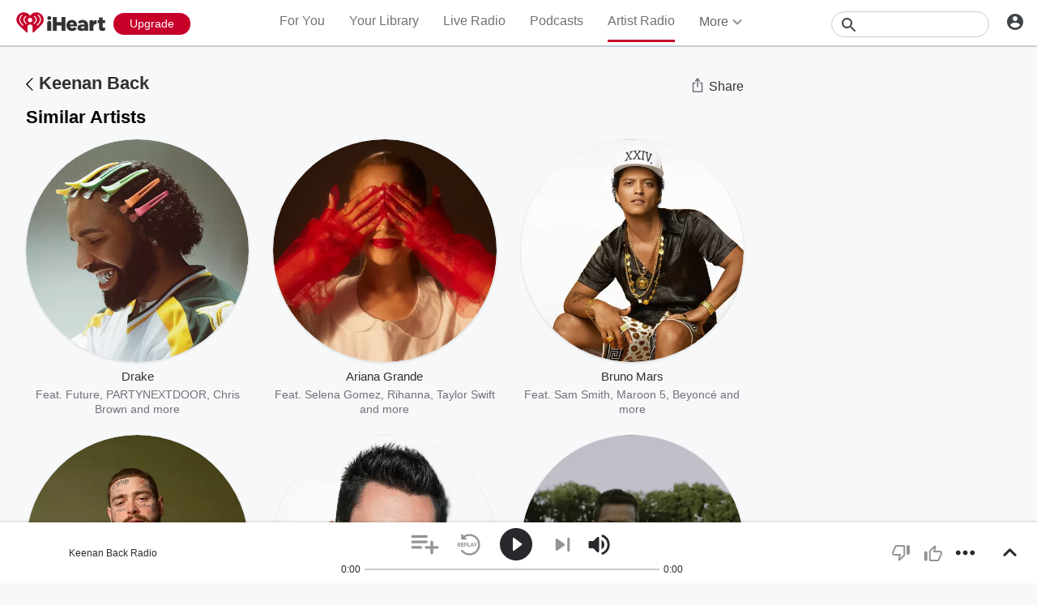

--- FILE ---
content_type: text/javascript
request_url: https://www.iheart.com/v12.0.0/2147adc/bundles/2439.www.js
body_size: 8
content:
"use strict";(this.__LOADABLE_LOADED_CHUNKS__=this.__LOADABLE_LOADED_CHUNKS__||[]).push([[2439],{78998:(e,t,s)=>{s.r(t),s.d(t,{default:()=>l});var n=s(10724),r=s(26990),i=s(29840);function a(){const e=(0,r.Z)();return(0,i.tZ)(n.Z,{description:e("Get the latest music news - rock, pop, hip-hop, rock, alternative, and country music news from iHeart. Get the latest music and trending news, from your favorite artists and bands."),noAltLink:!0,ogType:"website",socialTitle:e("Breaking Music News, Celeb and Entertainment News and Gossip"),title:e("Breaking Music News, Celeb and Entertainment News and Gossip"),twitterCard:"Summary"})}var o=s(62402),c=s(84631),d=s(38793);function l({articles:e,hasMoreArticles:t,loadNewsArticles:s,pageResumeParams:n}){const l=(0,r.Z)();return(0,i.BX)(i.HY,{children:[(0,i.tZ)(a,{}),(0,i.tZ)(c.ZP,{dataTest:c.n3.NewsDirectory,title:l("Music & Entertainment News - Follow your favorite artists and bands and keep up on today's pop culture news."),children:(0,i.tZ)(o.Z,{articles:e,hasMoreArticles:t,loadMore:()=>s(d.Ic,void 0,n)})})]})}}}]);
//# sourceMappingURL=NewsDirectory.www.js.map

--- FILE ---
content_type: text/javascript
request_url: https://www.iheart.com/v12.0.0/2147adc/bundles/9390.www.js
body_size: 20046
content:
"use strict";(this.__LOADABLE_LOADED_CHUNKS__=this.__LOADABLE_LOADED_CHUNKS__||[]).push([[9390],{50378:(e,t,r)=>{r.d(t,{Z:()=>f});var i=r(56643),n=r(67357),o=r(58801);const a=(0,n.Z)(o.Z,{target:"e1nvcegb0"})({name:"59ntg8",styles:"line-height:1em;margin-top:-.5em;position:absolute;right:1.5rem;top:50%"});var s=r(76056);const l=(0,n.Z)("div",{target:"eirbp3z0"})(({theme:e})=>({backgroundColor:e.colors.white.primary,border:`1px solid ${e.colors.gray[300]}`,fontSize:e.fonts.size.small,height:"3.7rem",lineHeight:"normal",outline:"none",padding:"0 1rem",borderRadius:"0.5rem",display:"block",position:"relative",verticalAlign:"top","p.default":{color:e.colors.gray[400]},"&:hover":{border:`1px solid darken(${e.colors.gray[300]}, 10)`},select:{appearance:"none",cursor:"pointer",height:"100%",left:"0",opacity:"0",position:"absolute",top:"0",width:"100%",zIndex:1},"&.short":{height:"3.2rem",lineHeight:"calc(3.2rem - 4px)"}}),"");function c(){return c=Object.assign?Object.assign.bind():function(e){for(var t=1;t<arguments.length;t++){var r=arguments[t];for(var i in r)({}).hasOwnProperty.call(r,i)&&(e[i]=r[i])}return e},c.apply(null,arguments)}const d=(0,n.Z)("p",{target:"e1nx0eb50"})(({theme:e})=>c({},e.mixins.ellipsis,{height:"3.7rem",left:"0",lineHeight:"calc(3.2rem - 4px)",maxWidth:"100%",padding:"0 1.5rem",paddingRight:"3rem",position:"absolute",top:"0"}),"");var h=r(34851),p=r(96832),m=r(29840);function u(e){try{return(0,h.Z)(e)}catch(t){return e}}class g extends p.Component{constructor(...e){super(...e),this.state={changed:!1,selectedOption:this.props.selectedOption},this.onChange=e=>{const t=e.target,r=this.getOptions()[t.selectedIndex];this.setState({changed:!0,selectedOption:r}),this.props.onChange&&this.props.onChange(r.value,r.title)},this.hasChanged=()=>this.state.changed,this.blur=()=>{this.innerSelectRef.blur()},this.getOptions=()=>this.props.options.map(e=>{if(!function(e){return(0,i.Z)(e)&&Object.keys(e).includes("value")&&Object.keys(e).includes("title")}(e))return{title:e,value:e};if(void 0===e.value)throw new Error(`Value for option ${e.title} cannot be undefined!`);return e})}UNSAFE_componentWillReceiveProps(e){e.selectedOption&&this.setState({selectedOption:null})}render(){const e=[""].concat(this.props.classes,this.props.className),t=this.state.selectedOption||this.props.selectedOption,r=this.getOptions(),i=["input-select"].concat(this.props.selectClasses);let n,o=0;const c=r.map((e,r)=>(t.title===e.title&&(o=r),(0,m.tZ)("option",{value:u(e.value),children:e.title},r)));return this.props.title&&(n=(0,m.tZ)("label",{htmlFor:this.props.name,style:{display:"block",marginBottom:"1rem"},children:this.props.title})),(0,m.BX)("div",{className:e.join(" "),css:this.props.selectStyles,"data-test":this.props.dataTest,children:[n,(0,m.BX)(l,{className:i.join(" "),children:[(0,m.tZ)(d,{className:this.state.changed?"":" default",children:r[o].title}),(0,m.tZ)("select",{className:this.props.inputClasses,"data-test":`${this.props.dataTest}-select`,name:this.props.name,onChange:this.onChange,ref:e=>{this.innerSelectRef=e},tabIndex:this.props.tabIndex,value:t?u(r[o].value):null,children:c}),(0,m.tZ)(a,{onClick:this.onChange})]}),(0,m.tZ)(s.Z,{children:this.props.errorMessage})]})}}g.defaultProps={classes:[],className:"",dataTest:void 0,inputClasses:"",name:"",options:[],selectStyles:{},tabIndex:void 0};const f=g},76056:(e,t,r)=>{r.d(t,{Z:()=>i});const i=(0,r(67357).Z)("div",{target:"ezxqs5i0"})(({theme:e,visible:t=!1})=>({alignItems:"center",justifyContent:"flex-start",display:t?"flex":"none",flexDirection:"row",color:"#A82700",fontSize:e.fonts.size[12],lineHeight:e.fonts.lineHeight[16],margin:"0.4rem 0 0.4rem","& svg":{marginRight:"0.4rem"}}),"")},68701:(e,t,r)=>{r.d(t,{Z:()=>i});const i=(0,r(67357).Z)("div",{target:"e1yb1beu0"})(({theme:e})=>({"&:hover":{"+ .image::after":{background:e.colors.transparent.dark},"+ span .image::after":{background:e.colors.transparent.dark}},".play":{borderColor:e.colors.white.primary,bottom:"30%",height:"40%",left:"30%",position:"absolute",width:"40%",zIndex:1,svg:{fill:e.colors.white.primary}}}),"")},10724:(e,t,r)=>{r.d(t,{Z:()=>w});const i="iHeart",n="@iHeartRadio",o=290638154,a="com.clearchannel.iheartradio.controller";var s=r(29192),l=r(39015),c=r(58028);const d=(e,t,r=!0)=>{const i=t||s.mT,n=(0,c.parse)(i,r);return n.host?n.protocol?i:`https:${i}`:(0,l.zt)(e,i)},h=({deeplink:e,image:t,noAltLink:r,pagePath:n,siteUrl:o})=>{const a=d(o,t),s=(0,l.zt)(o,"/v12.0.0/2147adc/bundles/opensearch.xml"),c=(0,l.zt)(o,n);return[...r||!e?[]:[{href:`android-app://com.clearchannel.iheartradio.controller/ihr/${e}`,rel:"alternate"},{href:`ios-app://290638154/ihr/${e}`,rel:"alternate"}],{href:s,rel:"search",title:i,type:"application/opensearchdescription+xml"},{href:"https://plus.google.com/+iHeartRadio",rel:"author"},{href:"https://plus.google.com/+iHeartRadio",rel:"publisher"},{href:c,rel:"canonical"},{href:a,rel:"image_src"}]};var p=r(56110);const m=e=>{var t;const{image:r=s.mT,urlEncodeImage:c=!0,description:h,metaDescription:m,legacyDeeplink:u,siteUrl:g,fbAppId:f,fbPages:Z,pagePath:C,socialTitle:y,twitterCard:v="summary",twitterImage:w,facebookImage:b,title:k,ogType:x,translate:O,omitTitleEnding:S}=e,P=d(g,r,c),M=(0,l.zt)(g,C),R=u?`ihr://${u}`:"",L=(0,p.c)(O),T=S?"":`| ${(0,l.YY)(O,"iHeart")}`,B=null===h?null:null!=(t=null==h?void 0:h.replace(/"/g,"'"))?t:"";return[{content:null===B?null:m||B||L,name:"description"},{content:f,property:"fb:app_id"},{content:Z,property:"fb:pages"},...x?[{content:x,property:"og:type"}]:[],{content:P,name:"thumbnail"},{content:w||P,name:"twitter:image"},{content:b||P,property:"og:image"},...B?[{content:B,itemprop:"description"},{content:B,property:"og:description"},{content:B,name:"twitter:description"}]:[],{content:M,property:"og:url"},{content:M,name:"twitter:url"},{content:i,property:"og:site_name"},{content:i,name:"twitter:app:name:iphone"},{content:i,name:"twitter:app:name:ipad"},{content:i,name:"twitter:app:name:googleplay"},{content:i,name:"al:android:app_name"},{content:i,name:"al:ios:app_name"},{content:n,name:"twitter:creator"},{content:n,name:"twitter:site"},{content:v,name:"twitter:card"},{content:"iheart.com",name:"twitter:domain"},{content:o,name:"twitter:app:id:iphone"},{content:o,name:"twitter:app:id:ipad"},{content:o,name:"al:ios:app_store_id"},{content:a,name:"twitter:app:id:googleplay"},{content:a,name:"al:android:package"},{content:`${k} ${T}`,itemprop:"name"},{content:`${y||k} ${T}`,property:"og:title"},{content:`${y||k} ${T}`,name:"twitter:title"},...R?[{content:R,name:"twitter:app:url:iphone"},{content:R,name:"twitter:app:url:ipad"},{content:R,name:"twitter:app:url:googleplay"},{content:R,property:"al:android:url"},{content:R,property:"al:ios:url"}]:[]]};var u=r(26990),g=r(27982),f=r(35922),Z=r(7228),C=r(12771),y=r(17692),v=r(29840);const w=({deeplink:e="",description:t,image:r,urlEncodeImage:i=!0,legacyDeeplink:n,noAltLink:o,ogType:a,omitTitleEnding:s,metaDescription:l,socialTitle:c,title:d,twitterCard:p="summary",twitterImage:w,facebookImage:b})=>{const k=(0,y.useSelector)(f.iJ),x=(0,y.useSelector)(f.hK),O=(0,y.useSelector)(g.Jz),S=(0,y.useSelector)(Z.$2),P=(0,u.Z)();return(0,v.tZ)(C.q,{encodeSpecialCharacters:i,link:h({deeplink:e,image:r,noAltLink:o,pagePath:O,siteUrl:S}),meta:m({description:t,fbAppId:k,fbPages:x,image:r,urlEncodeImage:i,legacyDeeplink:n,metaDescription:l,ogType:a,omitTitleEnding:s,pagePath:O,siteUrl:S,socialTitle:c,title:d,translate:P,twitterCard:p,twitterImage:w,facebookImage:b}),title:d})}},27155:(e,t,r)=>{r.d(t,{Z:()=>x});var i=r(35887),n=r(22674),o=r(36357),a=r(29840);function s(){return s=Object.assign?Object.assign.bind():function(e){for(var t=1;t<arguments.length;t++){var r=arguments[t];for(var i in r)({}).hasOwnProperty.call(r,i)&&(e[i]=r[i])}return e},s.apply(null,arguments)}var l=r(18337);function c(){return c=Object.assign?Object.assign.bind():function(e){for(var t=1;t<arguments.length;t++){var r=arguments[t];for(var i in r)({}).hasOwnProperty.call(r,i)&&(e[i]=r[i])}return e},c.apply(null,arguments)}var d=r(67286),h=r(17692),p=r(32034),m=r(82920),u=r(48637),g=r(28087),f=r(31620),Z=r(51624),C=r(90366),y=r(69482),v=r(6169);const w=(e,{stationType:t,seedId:r,stationId:i,playlistUserId:n,playlistId:o})=>(0,m.iG)(t)?(0,m.jX)(n,o)||r:i,b=(e,{playlistUserId:t,playlistId:r,stationType:i})=>(0,m.iG)(i)?(0,f.n1)(e,{playlistId:r,playlistUserId:t}):i,k=(0,p.zB)({allAccessPreview:u.im,canPlayAlbum:d.eU,canPlayMyMusic:d.nA,canPlayPlaylist:d.jw,canPlayPlaylistRadio:d.NO,canStartArtistRadio:d.MC,canStartSongRadio:d.Km,curated:f.o7,currentAlbumId:g.iU,currentAlbumTitle:g.dT,entitlements:d.HF,isMuted:Z.rs,isTrialEligible:d.jc,profileId:C.v4,stationId:w,stationType:b,station:(e,t)=>{var r;const i=b(e,t),n=w(0,t);return null!=(r=(0,y.gs)(e,{id:n,type:i}))?r:{}},subscriptionType:d.fE}),x=(0,i.Z)(e=>t=>{const r=s({adsPlayer:(0,o.Z)()},t);return(0,a.tZ)(e,s({},r))},e=>t=>{const r=c({adsPlayerState:(0,l.Z)()},t);return(0,a.tZ)(e,c({},r))},(0,h.connect)(k,{toggleMute:v.$t}))(n.Z)},64880:(e,t,r)=>{r.d(t,{Z:()=>i});const i=(0,r(67357).Z)("div",{target:"e12wd8eb0"})(({liveTile:e=!1,theme:t})=>({backgroundColor:e?t.colors.white.primary:"none",".image img":{border:e?`0.1rem solid ${t.colors.gray.light}`:"none",padding:e?"1.5rem":0},".image .background":{backgroundPosition:"center",backgroundSize:"cover"}}),"")},22051:(e,t,r)=>{r.d(t,{Z:()=>l});var i=r(45546),n=r(67357),o=r(29878);const a=(0,n.Z)("div",{target:"euh3ln40"})(({background:e,bottomDivider:t=!1,theme:r})=>({background:e||r.colors.gray[100],borderBottom:t?`1px solid ${r.colors.gray[200]}`:"none",overflow:"hidden",padding:"4rem 6rem",position:"relative",[(0,o.Z)(r.mediaQueries.max.width[980])]:{padding:"4rem 1rem"}}),"");var s=r(29840);const l=function({background:e="",bottomDivider:t=!1,children:r,className:n="",dataTest:o}){return(0,s.tZ)(a,{background:e,bottomDivider:t,className:n,"data-test":`welcome-section-${o}-wrapper`,children:(0,s.tZ)(i.Z,{"data-test":`welcome-section-${o}-section-wrapper`,children:r})})}},45546:(e,t,r)=>{r.d(t,{Z:()=>a});var i=r(67357),n=r(29878),o=r(40781);const a=(0,i.Z)(o.Z,{target:"e1cvhvf0"})(({theme:e})=>({backgroundColor:"transparent",maxWidth:"112.2rem",padding:0,[(0,n.Z)([e.mediaQueries.min.width[1024],e.mediaQueries.max.width[1280]])]:{padding:"0 1.5rem"}}),"")},56110:(e,t,r)=>{function i(e,t=!0,r=!0){return e(t&&r?"All your favorite music, podcasts, and radio stations available for free. Listen to thousands of live radio stations or create your own artist stations and playlists. Get the latest music and trending news, from your favorite artists and bands.":t?"Stream thousands of the best live radio stations and custom artist stations for FREE - all in one app.":r?"Stream thousands of the best live radio stations for FREE, plus unlimited music on demand - all in one app.":"Stream thousands of the best live radio stations for FREE - all in one app.")}r.d(t,{c:()=>i})},28037:(e,t,r)=>{r.d(t,{Z:()=>l});var i=r(67357),n=r(51588),o=r(33595),a=r(78058),s=r(45726);const l=(0,i.Z)(s.Z,{target:"e688iol0"})(({center:e=!1,customStyles:t={},floatRight:r=!1,marginLeft:i="0",marginRight:s="0",marginTop:l="0",isBlock:c=!1,styleType:d="dark",theme:h})=>{const p={dark:{backgroundColorDisabled:h.colors.gray[200],borderColor:h.colors.gray[500],hoverColor:h.colors.black.dark,hoverOpacity:.15,textColor:h.colors.gray[500],textColorDisabled:h.colors.gray[500]},light:{backgroundColorDisabled:h.colors.gray[300],borderColor:h.colors.white.primary,hoverColor:h.colors.white.primary,hoverOpacity:.3,textColor:h.colors.white.primary,textColorDisabled:h.colors.gray[500]}},m=(0,n.Z)({},p[d],t),u=(0,a.Z)(m.hoverColor,m.hoverOpacity);return{backgroundColor:h.colors.transparent.primary,border:`1px solid ${m.borderColor}`,float:r?"right":"none",margin:e?"auto":0,marginLeft:i,marginRight:s,marginTop:l,color:m.textColor,width:c?"100%":"auto","i, svg":{marginRight:"0.5rem"},"&:not(:disabled):hover":{[o.Z.toString()]:{backgroundImage:`radial-gradient(circle, ${h.colors.transparent.primary} 1%, ${u} 1%)`,backgroundColor:u,backgroundPosition:"center",backgroundSize:"15000%"}},"&:not(:disabled):active":{[o.Z.toString()]:{backgroundColor:"transparent",backgroundSize:"100%",transition:"background 0s"}},"&:disabled":{backgroundColor:m.backgroundColorDisabled,border:"none",color:m.textColorDisabled}}},"")},94187:(e,t,r)=>{r.d(t,{Z:()=>i});const i=(0,r(67357).Z)("br",{target:"ektrrag0"})(({dimension:e,theme:t})=>({margin:e&&`${e(t.dimensions)} auto`}),"")},97040:(e,t,r)=>{r.d(t,{Z:()=>i});const i=(0,r(67357).Z)("div",{target:"elnhvn30"})(({textAlign:e="left",styleType:t="dark",theme:r})=>({color:{dark:{color:r.colors.gray[600]},light:{color:r.colors.white.primary}}[t].color,fontSize:r.fonts.size[16],fontWeight:r.fonts.weight.regular,letterSpacing:0,lineHeight:r.fonts.lineHeight[26],textAlign:e}),"")},25178:(e,t,r)=>{r.d(t,{Z:()=>i});const i=(0,r(67357).Z)("div",{target:"egx951j0"})(({textAlign:e="left",styleType:t="dark",theme:r})=>({color:{dark:{color:r.colors.gray[600]},light:{color:r.colors.white.primary}}[t].color,fontSize:r.fonts.size[12],fontWeight:r.fonts.weight.regular,letterSpacing:0,lineHeight:r.fonts.lineHeight[16],textAlign:e}),"")},59760:(e,t,r)=>{r.d(t,{Z:()=>l});var i=r(67357),n=r(96596),o=r(96832);const a=["as"],s=e=>{let{as:t="h1"}=e,r=function(e,t){if(null==e)return{};var r={};for(var i in e)if({}.hasOwnProperty.call(e,i)){if(-1!==t.indexOf(i))continue;r[i]=e[i]}return r}(e,a);return o.createElement(t,(0,n.Z)(r,["color"]))},l=(0,i.Z)(s,{target:"et1iy6n0"})(({color:e,theme:t})=>({color:"function"==typeof e?e(t.colors):t.colors.gray[600],fontSize:t.fonts.size[40],fontWeight:t.fonts.weight.bold,letterSpacing:"-0.1rem",lineHeight:t.fonts.lineHeight[46],marginBottom:"1rem",transition:"all 300ms ease-in-out"}),"")},32121:(e,t,r)=>{r.d(t,{Z:()=>i});const i=(0,r(67357).Z)("h2",{target:"e8n0u9o0"})(({textAlign:e="left",theme:t})=>({color:t.colors.gray[600],fontSize:t.fonts.size[32],fontWeight:t.fonts.weight.bold,letterSpacing:"-0.05rem",lineHeight:t.fonts.lineHeight[38],margin:"0.8rem 0",textAlign:e,transition:"all 300ms ease-in-out"}),"")},91163:(e,t,r)=>{r.d(t,{Z:()=>o});var i=r(67357),n=r(79987);const o=(0,i.Z)(n.Z,{target:"egxovk10"})(({floatRight:e=!1,underline:t=!0,theme:r})=>({color:r.colors.gray[600],cursor:"pointer",float:e?"right":"none",fontSize:r.fonts.size[14],fontWeight:r.fonts.weight.regular,lineHeight:r.fonts.lineHeight[16],textDecoration:t?"underline":"none",transition:"all 300ms ease-in-out","&:hover":{textDecoration:"underline"}}),"")},84895:(e,t,r)=>{r.d(t,{Z:()=>o});var i=r(67357),n=r(79987);const o=(0,i.Z)(n.Z,{target:"elvgrfh0"})(({floatRight:e=!1,isBlock:t=!1,underline:r=!0,theme:i})=>({color:i.colors.gray[600],cursor:"pointer",float:e?"right":"none",fontSize:i.fonts.size[14],fontWeight:i.fonts.weight.regular,lineHeight:i.fonts.lineHeight[16],textDecoration:r?"underline":"none",transition:"all 300ms ease-in-out","&:hover":{textDecoration:r?"underline":"none"},width:t?"100%":"auto"}),"")},42227:(e,t,r)=>{r.d(t,{U:()=>n});var i=r(17);const n=(0,r(32034).P1)(e=>(0,i.Z)(e,"events",{}),e=>(0,i.Z)(e,"receivedEvents",[]))},58801:(e,t,r)=>{r.d(t,{Z:()=>a});var i=r(29840);const n=["data-test"];function o(){return o=Object.assign?Object.assign.bind():function(e){for(var t=1;t<arguments.length;t++){var r=arguments[t];for(var i in r)({}).hasOwnProperty.call(r,i)&&(e[i]=r[i])}return e},o.apply(null,arguments)}const a=function(e){let{"data-test":t}=e,r=function(e,t){if(null==e)return{};var r={};for(var i in e)if({}.hasOwnProperty.call(e,i)){if(-1!==t.indexOf(i))continue;r[i]=e[i]}return r}(e,n);return(0,i.tZ)("svg",o({"data-test":t,height:"15",viewBox:"0 0 320 512",width:"15",xmlns:"http://www.w3.org/2000/svg"},r,{children:(0,i.tZ)("path",{d:"M143 352.3L7 216.3c-9.4-9.4-9.4-24.6 0-33.9l22.6-22.6c9.4-9.4 24.6-9.4 33.9 0l96.4 96.4 96.4-96.4c9.4-9.4 24.6-9.4 33.9 0l22.6 22.6c9.4 9.4 9.4 24.6 0 33.9l-136 136c-9.2 9.4-24.4 9.4-33.8 0z"})}))}},66319:(e,t,r)=>{r.d(t,{Z:()=>s});var i=r(45524),n=r(29840);const o=["color"];function a(){return a=Object.assign?Object.assign.bind():function(e){for(var t=1;t<arguments.length;t++){var r=arguments[t];for(var i in r)({}).hasOwnProperty.call(r,i)&&(e[i]=r[i])}return e},a.apply(null,arguments)}const s=function(e){let{color:t=i.ZP.colors.gray[500]}=e,r=function(e,t){if(null==e)return{};var r={};for(var i in e)if({}.hasOwnProperty.call(e,i)){if(-1!==t.indexOf(i))continue;r[i]=e[i]}return r}(e,o);return(0,n.tZ)("svg",a({fill:"none",height:"24",viewBox:"0 0 24 24",width:"24"},r,{children:(0,n.tZ)("path",{d:"M9.31008 6.71002C8.92008 7.10002 8.92008 7.73002 9.31008 8.12002L13.1901 12L9.31008 15.88C8.92008 16.27 8.92008 16.9 9.31008 17.29C9.70008 17.68 10.3301 17.68 10.7201 17.29L15.3101 12.7C15.7001 12.31 15.7001 11.68 15.3101 11.29L10.7201 6.70002C10.3401 6.32002 9.70008 6.32002 9.31008 6.71002Z",fill:t})}))}},67513:(e,t,r)=>{r.d(t,{Z:()=>c});var i=r(33400),n=r(17692),o=r(32034),a=r(48637),s=r(42227);const l=(0,i.ZP)({resolved:{},chunkName:()=>"EventsSection",isReady(e){const t=this.resolve(e);return!0===this.resolved[t]&&!!r.m[t]},importAsync:()=>r.e(7931).then(r.bind(r,65453)),requireAsync(e){const t=this.resolve(e);return this.resolved[t]=!1,this.importAsync(e).then(e=>(this.resolved[t]=!0,e))},requireSync(e){const t=this.resolve(e);return r(t)},resolve:()=>65453}),c=(0,n.connect)((0,o.zB)({events:s.U,homepageEventsSection:a.Db}))(l)},23421:(e,t,r)=>{r.d(t,{Z:()=>c});var i=r(33400),n=r(21971),o=r(17692),a=r(32034),s=r(7946);const l=(0,i.ZP)({resolved:{},chunkName:()=>"NewInAppSection",isReady(e){const t=this.resolve(e);return!0===this.resolved[t]&&!!r.m[t]},importAsync:()=>r.e(9169).then(r.bind(r,50488)),requireAsync(e){const t=this.resolve(e);return this.resolved[t]=!1,this.importAsync(e).then(e=>(this.resolved[t]=!0,e))},requireSync(e){const t=this.resolve(e);return r(t)},resolve:()=>50488}),c=(0,o.connect)((0,a.zB)({assetUrl:n.pZ,backgroundColor:n.Cz,btnTitle:n.F$,imgUrl:n.Xo,name:n.u2,primaryBackgroundSrc:n._I,target:e=>e.hero.target,url:n.HQ}),{trackItemSelected:s.Qn})(l)},86903:(e,t,r)=>{r.r(t),r.d(t,{default:()=>$t});var i=r(94187),n=r(39037),o=r(59760),a=r(67357),s=r(91163);const l=(0,a.Z)(s.Z,{target:"e1pbhh740"})(({theme:e})=>({textDecoration:"none","&:hover":{color:e.colors.red[600],textDecoration:"underline"}}),"");var c=r(9218);const d=(0,a.Z)(c.Z,{target:"e1pke8y10"})({name:"1ehas7w",styles:"display:block;float:right;margin:0.2rem 0 0 1rem"});var h=r(79987),p=r(56095),m=r(27155),u=r(68701),g=r(14646),f=r(8447),Z=r(32158),C=r(97545),y=r(26990),v=r(22051),w=r(29840);const b=(0,f.Z)(m.Z);var k={name:"4bgdod",styles:"display:block;position:relative"};var x=r(17692),O=r(32034),S=r(76298),P=r(4380);const M=(0,x.connect)((0,O.zB)({artistsLink:P.ly,recs:S.zt}))(function({artistsLink:e="/artist/",horizontalScroll:t,recs:r=[],singleRow:a,tilesInRow:s}){var c;const m=(0,y.Z)(),f=a?s:1/0,x=null!=(c=null==r?void 0:r.slice(0,f))?c:[];return(0,w.BX)(v.Z,{bottomDivider:!0,dataTest:"artist",children:[(0,w.tZ)(o.Z,{as:"h2","data-test":"welcome-page-artist-header",children:m("Artist Radio")}),(0,w.tZ)(p.Z,{"data-test":"welcome-page-artist-text",children:m("Custom radio stations based off your favorite artists and bands.")}),(0,w.tZ)(i.Z,{}),(0,w.tZ)(C.Z,{horizontalScroll:t,tilesInRow:s,children:x.map((e,r)=>{const{name:i,url:o,seedType:a,seedId:l}=e;return(0,w.tZ)(Z.Z,{horizontalScroll:t,isRoundImage:!0,singleRow:!0,tilePosition:r,tilesInRow:s,title:i,url:o,children:(0,w.BX)(h.Z,{css:k,itemSelected:{id:l,location:"home|artist_radio|tile",name:i,type:a},to:o,children:[(0,w.tZ)(u.Z,{"data-test":"play-button-container",children:(0,w.tZ)(b,{className:"play",deferPlay:!!o,playedFrom:g.Z.DIR_CUSTOM_MAIN_FEATURED_ARTISTS,seedId:l,stationId:l,stationType:a})}),(0,w.tZ)(n.Z,{alt:i,aspectRatio:1,height:240,id:l,type:a,width:240})]})},l)})}),(0,w.BX)(l,{floatRight:!0,to:e,underline:!1,children:[m("View More Artists"),(0,w.tZ)(d,{name:"caret-right"})]})]})});var R=r(79840),L=r(45524);function T(){return T=Object.assign?Object.assign.bind():function(e){for(var t=1;t<arguments.length;t++){var r=arguments[t];for(var i in r)({}).hasOwnProperty.call(r,i)&&(e[i]=r[i])}return e},T.apply(null,arguments)}const B=function(e){return(0,w.tZ)("svg",T({},e,{fill:"none",height:"29",viewBox:"0 0 24 29",width:"24",children:(0,w.tZ)("path",{d:"M21.6843 25.3995C20.47 27.1674 19.2139 28.9244 17.2308 28.9612C15.279 28.998 14.6533 27.8103 12.4262 27.8103C10.1968 27.8103 9.49935 28.9244 7.65658 28.998C5.74205 29.0694 4.28626 27.0887 3.06197 25.3288C0.560779 21.7304 -1.34823 15.1544 1.21918 10.7165C2.49056 8.51257 4.76872 7.11812 7.23745 7.0813C9.11762 7.04685 10.8938 8.34328 12.0422 8.34328C13.1923 8.34328 15.3481 6.78677 17.6145 7.01507C18.5632 7.05409 21.2259 7.39565 22.9358 9.88672C22.8007 9.97515 19.7577 11.7377 19.7948 15.4097C19.832 19.7961 23.6556 21.2541 23.7 21.274C23.6654 21.3771 23.0888 23.3555 21.6843 25.3995ZM13.3577 2.19655C14.4073 0.972012 16.1808 0.0612002 17.6445 0C17.8315 1.70095 17.1441 3.40424 16.129 4.63161C15.1118 5.85678 13.4467 6.81116 11.8125 6.68373C11.5905 5.01959 12.4141 3.28403 13.3577 2.19655Z",fill:L.ZP.colors.white.primary})}))};var I=r(97040),V=r(24106),H=r(29878);const z=(0,a.Z)("div",{target:"e4rpt5t0"})(({theme:e})=>({display:"flex",flexDirection:"column",flexWrap:"wrap",marginBottom:"1.5rem",[(0,H.Z)([e.mediaQueries.max.width[599],e.mediaQueries.min.width[375]])]:{flexDirection:"row"}}),"");var A=r(25178);const j=(0,a.Z)(h.Z,{target:"ek4ip4y0"})(({theme:e})=>({alignItems:"center",backgroundColor:e.colors.gray[600],border:"none",borderRadius:"0.6rem",cursor:"pointer",display:"flex",justifyContent:"center",marginBottom:"1.5rem",outline:"none",padding:"1rem 1.8rem",[`${I.Z.toString()}, ${A.Z.toString()}`]:{color:e.colors.white.primary},[(0,H.Z)(e.mediaQueries.max.width[768])]:{marginRight:"1.5rem"}}),""),D=(0,a.Z)("div",{target:"ebyspbi0"})(({theme:e})=>({svg:{fill:e.colors.white.primary,maxHeight:"2.9rem",maxWidth:"2.6rem"}}),""),_=(0,a.Z)("div",{target:"ek7y4bs0"})({name:"iqeqx2",styles:"align-items:flex-start;display:flex;flex-direction:column;margin-left:1.9rem;width:100%"}),E=(0,a.Z)("div",{target:"e1by7de20"})(({theme:e})=>({alignItems:"flex-start",display:"flex",flexDirection:"column",maxWidth:"50rem",width:"68%",[(0,H.Z)(e.mediaQueries.max.width[599])]:{maxWidth:"none",width:"100%"}}),""),$=(0,a.Z)("div",{target:"e1opeuly0"})({name:"babm3j",styles:"align-items:center;display:flex;height:100%;justify-content:center;position:relative;width:100%"}),Q=(0,a.Z)("div",{target:"el5s50k0"})(({theme:e})=>({alignItems:"center",display:"flex",[V.Z.toString()]:{marginBottom:"3.6rem",marginTop:"2rem"},[(0,H.Z)(e.mediaQueries.max.width[599])]:{flexDirection:"column"}}),"");function X(){return X=Object.assign?Object.assign.bind():function(e){for(var t=1;t<arguments.length;t++){var r=arguments[t];for(var i in r)({}).hasOwnProperty.call(r,i)&&(e[i]=r[i])}return e},X.apply(null,arguments)}const W=function(e){return(0,w.tZ)("svg",X({},e,{fill:"none",height:"29",viewBox:"0 0 26 29",width:"26",children:(0,w.tZ)("path",{d:"M0 26.9127V1.97911C0 1.10903 0.504429 0.356931 1.23644 0L15.6593 14.4416L1.23064 28.8889C0.501763 28.5309 0 27.7805 0 26.9127ZM20.235 19.0231L4.46453 28.14L16.9023 15.6861L20.235 19.0231ZM25.1371 12.6979C25.6616 13.0999 26 13.7334 26 14.4459C26 15.1477 25.6719 15.7727 25.1608 16.1754L21.811 18.112L18.1452 14.4416L21.8085 10.7736L25.1371 12.6979ZM4.47377 0.752481L20.2325 9.86255L16.9023 13.197L4.47377 0.752481Z",fill:L.ZP.colors.white.primary})}))};var N=r(32121);function G(){return G=Object.assign?Object.assign.bind():function(e){for(var t=1;t<arguments.length;t++){var r=arguments[t];for(var i in r)({}).hasOwnProperty.call(r,i)&&(e[i]=r[i])}return e},G.apply(null,arguments)}const U="#4A4A4A",q=function(e){return(0,w.BX)("svg",G({},e,{fill:"none",height:"339",viewBox:"0 0 617 339",width:"617",children:[(0,w.tZ)("rect",{fill:L.ZP.colors.black.primary,fillOpacity:"0",height:"335.5",transform:"translate(1 2)",width:"614.5"}),(0,w.tZ)("rect",{fill:L.ZP.colors.black.primary,fillOpacity:"0",height:"335.5",transform:"translate(1 2)",width:"614.5"}),(0,w.tZ)("rect",{fill:L.ZP.colors.black.primary,fillOpacity:"0",height:"335",transform:"translate(59 2)",width:"541"}),(0,w.tZ)("path",{d:"M597 2H62C60.3431 2 59 3.34315 59 5V292C59 293.657 60.3431 295 62 295H597C598.657 295 600 293.657 600 292V5C600 3.34315 598.657 2 597 2Z",fill:L.ZP.colors.gray[200],stroke:U,strokeWidth:"3"}),(0,w.tZ)("path",{d:"M347.499 128.5C340.134 128.555 333.278 132.298 329.2 138.489C325.121 132.299 318.265 128.556 310.901 128.5C305.093 128.498 299.523 130.826 295.415 134.971C291.308 139.116 289 144.739 289 150.602C289 158.351 293.858 163.94 298.938 169.103L318.792 188.051C319.268 188.505 319.967 188.627 320.567 188.362C321.167 188.096 321.552 187.495 321.545 186.834V172.092C321.545 167.824 324.972 164.365 329.2 164.365C333.428 164.365 336.855 167.824 336.855 172.092V186.834C336.857 187.491 337.245 188.085 337.843 188.344C338.441 188.604 339.135 188.48 339.608 188.03L359.462 169.103C364.542 163.94 369.4 158.351 369.4 150.602C369.4 144.739 367.092 139.116 362.985 134.971C358.877 130.826 353.307 128.498 347.499 128.5ZM309.022 167.589C308.745 167.915 308.344 168.101 307.922 168.1C307.564 168.098 307.218 167.965 306.948 167.724C300.615 161.959 297.4 155.946 297.4 149.848V149.777C297.4 144.537 300.518 138.573 304.652 135.914C305.34 135.492 306.23 135.713 306.656 136.409C307.081 137.106 306.885 138.023 306.215 138.474C302.917 140.601 300.338 145.565 300.338 149.777V149.848C300.338 155.045 303.221 160.3 308.897 165.448C309.194 165.713 309.374 166.089 309.397 166.492C309.421 166.895 309.285 167.29 309.022 167.589ZM318.808 162.503C318.541 162.995 318.037 163.3 317.49 163.3C317.242 163.294 316.999 163.226 316.782 163.102C312.383 160.557 309.414 155.561 309.4 150.667V150.601C309.388 145.946 311.872 141.666 315.854 139.482C316.331 139.221 316.907 139.242 317.365 139.538C317.822 139.834 318.093 140.36 318.073 140.917C318.054 141.474 317.748 141.978 317.271 142.24C314.256 143.875 312.372 147.106 312.383 150.623C312.383 154.449 314.742 158.37 318.227 160.389C318.576 160.589 318.834 160.924 318.943 161.321C319.052 161.718 319.003 162.143 318.808 162.503ZM329.2 158.5C325.555 158.5 322.6 155.545 322.6 151.9C322.6 148.255 325.555 145.3 329.2 145.3C332.845 145.3 335.8 148.255 335.8 151.9C335.8 155.545 332.845 158.5 329.2 158.5ZM341.62 163.102C341.403 163.226 341.161 163.294 340.913 163.3C340.22 163.307 339.613 162.82 339.445 162.122C339.277 161.425 339.592 160.699 340.206 160.367C343.631 158.378 345.817 154.689 345.982 150.621C345.979 147.102 344.091 143.875 341.083 142.247C340.347 141.842 340.067 140.895 340.457 140.132C340.848 139.368 341.761 139.078 342.497 139.483C346.486 141.648 348.991 145.929 349 150.599V150.651C348.965 155.586 346.01 160.579 341.62 163.131V163.102ZM361 149.84C361 155.941 357.783 161.957 351.444 167.724C351.173 167.965 350.827 168.098 350.469 168.1C349.858 168.098 349.312 167.71 349.096 167.125C348.879 166.539 349.037 165.878 349.493 165.461C355.174 160.296 358.059 155.04 358.059 149.854V149.783C358.059 145.562 355.478 140.561 352.178 138.475C351.507 138.024 351.311 137.106 351.737 136.409C352.162 135.713 353.053 135.492 353.742 135.914C357.893 138.574 361 144.54 361 149.783V149.84Z",fill:L.ZP.colors.red[600]}),(0,w.tZ)("rect",{fill:L.ZP.colors.black.primary,fillOpacity:"0",height:"42",transform:"translate(251 295)",width:"157"}),(0,w.tZ)("path",{d:"M364 295H295C293.343 295 292 296.343 292 298V334C292 335.657 293.343 337 295 337H364C365.657 337 367 335.657 367 334V298C367 296.343 365.657 295 364 295Z",fill:L.ZP.colors.gray[200],stroke:U,strokeWidth:"3"}),(0,w.tZ)("path",{d:"M405 330H254C252.343 330 251 331.343 251 333V334C251 335.657 252.343 337 254 337H405C406.657 337 408 335.657 408 334V333C408 331.343 406.657 330 405 330Z",fill:L.ZP.colors.gray[200],stroke:U,strokeWidth:"3"}),(0,w.tZ)("rect",{fill:L.ZP.colors.black.primary,fillOpacity:"0",height:"265",transform:"translate(448.5 72)",width:"167"}),(0,w.tZ)("path",{d:"M595.5 72H468.5C457.454 72 448.5 80.9543 448.5 92V317C448.5 328.046 457.454 337 468.5 337H595.5C606.546 337 615.5 328.046 615.5 317V92C615.5 80.9543 606.546 72 595.5 72Z",fill:L.ZP.colors.gray[200],stroke:U,strokeWidth:"3"}),(0,w.tZ)("rect",{fill:L.ZP.colors.black.primary,fillOpacity:"0",height:"117",transform:"translate(474 202.5)",width:"117"}),(0,w.tZ)("path",{d:"M532.5 319.5C564.809 319.5 591 293.309 591 261C591 228.691 564.809 202.5 532.5 202.5C500.191 202.5 474 228.691 474 261C474 293.309 500.191 319.5 532.5 319.5Z",stroke:U,strokeWidth:"3"}),(0,w.tZ)("path",{d:"M533 285.5C546.255 285.5 557 274.755 557 261.5C557 248.245 546.255 237.5 533 237.5C519.745 237.5 509 248.245 509 261.5C509 274.755 519.745 285.5 533 285.5Z",stroke:U,strokeWidth:"3"}),(0,w.tZ)("path",{d:"M533 285.5C546.255 285.5 557 274.755 557 261.5C557 248.245 546.255 237.5 533 237.5C519.745 237.5 509 248.245 509 261.5C509 274.755 519.745 285.5 533 285.5Z",stroke:U,strokeWidth:"3"}),(0,w.tZ)("rect",{fill:L.ZP.colors.black.primary,fillOpacity:"0",height:"48",transform:"translate(509 115.5)",width:"48"}),(0,w.tZ)("path",{d:"M533 163.5C546.255 163.5 557 152.755 557 139.5C557 126.245 546.255 115.5 533 115.5C519.745 115.5 509 126.245 509 139.5C509 152.755 519.745 163.5 533 163.5Z",stroke:U,strokeWidth:"3"}),(0,w.tZ)("path",{d:"M533 149.5C538.523 149.5 543 145.023 543 139.5C543 133.977 538.523 129.5 533 129.5C527.477 129.5 523 133.977 523 139.5C523 145.023 527.477 149.5 533 149.5Z",stroke:U,strokeWidth:"3"}),(0,w.tZ)("rect",{fill:L.ZP.colors.black.primary,fillOpacity:"0",height:"266",transform:"translate(32.5 71)",width:"189.011"}),(0,w.tZ)("path",{d:"M205.5 71H48.5C39.6634 71 32.5 78.1634 32.5 87V321C32.5 329.837 39.6634 337 48.5 337H205.5C214.337 337 221.5 329.837 221.5 321V87C221.5 78.1634 214.337 71 205.5 71Z",fill:L.ZP.colors.gray[200],stroke:U,strokeWidth:"3"}),(0,w.tZ)("path",{d:"M138.999 184.5C134.09 184.537 129.519 187.032 126.8 191.159C124.081 187.033 119.51 184.538 114.601 184.5C110.729 184.499 107.015 186.051 104.277 188.814C101.538 191.577 100 195.326 100 199.235C100 204.401 103.239 208.127 106.625 211.569L119.861 224.201C120.179 224.503 120.645 224.584 121.045 224.408C121.444 224.231 121.701 223.83 121.697 223.389V213.561C121.697 210.716 123.982 208.41 126.8 208.41C129.618 208.41 131.903 210.716 131.903 213.561V223.389C131.905 223.828 132.163 224.223 132.562 224.396C132.961 224.569 133.423 224.487 133.739 224.186L146.975 211.569C150.361 208.127 153.6 204.401 153.6 199.235C153.6 195.326 152.062 191.577 149.323 188.814C146.585 186.051 142.871 184.499 138.999 184.5ZM113.348 210.56C113.163 210.777 112.896 210.901 112.615 210.9C112.376 210.899 112.146 210.81 111.965 210.649C107.743 206.806 105.6 202.797 105.6 198.732V198.685C105.6 195.191 107.679 191.215 110.435 189.443C110.893 189.162 111.487 189.308 111.77 189.773C112.054 190.237 111.923 190.849 111.476 191.149C109.278 192.567 107.559 195.877 107.559 198.685V198.732C107.559 202.197 109.481 205.7 113.265 209.132C113.462 209.309 113.583 209.559 113.598 209.828C113.614 210.096 113.524 210.36 113.348 210.56ZM119.872 207.168C119.694 207.497 119.358 207.7 118.994 207.7C118.828 207.696 118.666 207.651 118.521 207.568C115.588 205.871 113.609 202.54 113.6 199.278V199.234C113.592 196.13 115.248 193.277 117.903 191.821C118.221 191.647 118.605 191.661 118.91 191.859C119.215 192.056 119.395 192.406 119.382 192.778C119.369 193.149 119.165 193.486 118.847 193.66C116.837 194.75 115.581 196.904 115.588 199.249C115.588 201.799 117.161 204.413 119.485 205.759C119.718 205.893 119.889 206.116 119.962 206.381C120.035 206.645 120.002 206.929 119.872 207.168ZM126.8 204.5C124.37 204.5 122.4 202.53 122.4 200.1C122.4 197.67 124.37 195.7 126.8 195.7C129.23 195.7 131.2 197.67 131.2 200.1C131.2 202.53 129.23 204.5 126.8 204.5ZM135.08 207.568C134.935 207.651 134.774 207.696 134.609 207.7C134.147 207.705 133.742 207.38 133.63 206.915C133.518 206.45 133.728 205.966 134.138 205.745C136.421 204.419 137.878 201.96 137.988 199.248C137.986 196.901 136.728 194.75 134.722 193.665C134.231 193.395 134.045 192.763 134.305 192.254C134.565 191.746 135.174 191.552 135.664 191.822C138.324 193.265 139.994 196.119 140 199.233V199.267C139.976 202.557 138.007 205.886 135.08 207.588V207.568ZM148 198.727C148 202.794 145.855 206.804 141.63 210.649C141.449 210.81 141.218 210.899 140.979 210.9C140.572 210.899 140.208 210.64 140.064 210.25C139.92 209.859 140.025 209.418 140.329 209.141C144.116 205.698 146.04 202.193 146.04 198.736V198.689C146.04 195.875 144.319 192.54 142.119 191.15C141.671 190.85 141.541 190.238 141.824 189.773C142.108 189.308 142.702 189.162 143.161 189.443C145.929 191.216 148 195.194 148 198.689V198.727Z",fill:L.ZP.colors.red[600]}),(0,w.tZ)("path",{d:"M127 82.5C128.657 82.5 130 81.1569 130 79.5C130 77.8431 128.657 76.5 127 76.5C125.343 76.5 124 77.8431 124 79.5C124 81.1569 125.343 82.5 127 82.5Z",fill:U}),(0,w.tZ)("path",{d:"M32.5 88H221.511",stroke:U,strokeLinecap:"square",strokeWidth:"3"}),(0,w.tZ)("path",{d:"M32.5 311H221.511",stroke:U,strokeLinecap:"square",strokeWidth:"3"}),(0,w.tZ)("rect",{fill:L.ZP.colors.black.primary,fillOpacity:"0",height:"214",transform:"translate(1 123.5)",width:"112"}),(0,w.tZ)("path",{d:"M97 123.5H17C8.16344 123.5 1 130.663 1 139.5V321.5C1 330.337 8.16344 337.5 17 337.5H97C105.837 337.5 113 330.337 113 321.5V139.5C113 130.663 105.837 123.5 97 123.5Z",fill:L.ZP.colors.gray[200]}),(0,w.tZ)("path",{d:"M66.2493 215.5C62.5672 215.528 59.1389 217.399 57.1 220.494C55.0607 217.4 51.6327 215.528 47.9507 215.5C45.0467 215.499 42.2613 216.663 40.2076 218.736C38.1538 220.808 37 223.62 37 226.551C37 230.426 39.4291 233.22 41.9688 235.802L51.8958 245.276C52.1341 245.502 52.4835 245.563 52.7834 245.431C53.0834 245.298 53.2759 244.998 53.2726 244.667V237.296C53.2726 235.162 54.9862 233.432 57.1 233.432C59.2138 233.432 60.9274 235.162 60.9274 237.296V244.667C60.9284 244.996 61.1225 245.292 61.4215 245.422C61.7205 245.552 62.0673 245.49 62.3042 245.265L72.2312 235.802C74.7709 233.22 77.2 230.426 77.2 226.551C77.2 223.62 76.0462 220.808 73.9924 218.736C71.9387 216.663 69.1533 215.499 66.2493 215.5ZM47.0108 235.045C46.8724 235.208 46.6718 235.301 46.4612 235.3C46.2821 235.299 46.1092 235.232 45.9738 235.112C42.8074 232.23 41.2 229.223 41.2 226.174V226.138C41.2 223.518 42.759 220.537 44.8261 219.207C45.1701 218.996 45.6152 219.106 45.8278 219.455C46.0404 219.803 45.9425 220.262 45.6074 220.487C43.9585 221.551 42.6691 224.032 42.6691 226.138V226.174C42.6691 228.773 44.1106 231.4 46.9486 233.974C47.0969 234.106 47.187 234.295 47.1987 234.496C47.2104 234.697 47.1427 234.895 47.0108 235.045ZM51.9041 232.501C51.7706 232.748 51.5186 232.9 51.2452 232.9C51.1212 232.897 50.9997 232.863 50.891 232.801C48.6913 231.528 47.2071 229.03 47.2 226.583V226.55C47.1941 224.223 48.4362 222.083 50.427 220.991C50.6655 220.86 50.9535 220.871 51.1824 221.019C51.4112 221.167 51.5463 221.43 51.5366 221.708C51.5269 221.987 51.374 222.239 51.1354 222.37C49.628 223.188 48.686 224.803 48.6913 226.561C48.6913 228.474 49.8709 230.435 51.6136 231.444C51.7882 231.544 51.917 231.712 51.9715 231.911C52.026 232.109 52.0017 232.321 51.9041 232.501ZM57.1 230.5C55.2775 230.5 53.8 229.023 53.8 227.2C53.8 225.377 55.2775 223.9 57.1 223.9C58.9225 223.9 60.4 225.377 60.4 227.2C60.4 229.023 58.9225 230.5 57.1 230.5ZM63.31 232.801C63.2016 232.863 63.0804 232.897 62.9566 232.9C62.6101 232.903 62.3065 232.66 62.2224 232.311C62.1384 231.963 62.2958 231.599 62.6031 231.433C64.3155 230.439 65.4085 228.595 65.4908 226.561C65.4896 224.801 64.5457 223.187 63.0414 222.374C62.6735 222.171 62.5334 221.698 62.7286 221.316C62.9238 220.934 63.3803 220.789 63.7483 220.991C65.7432 222.074 66.9953 224.214 67 226.55V226.575C66.9823 229.043 65.5049 231.54 63.31 232.816V232.801ZM73 226.17C73 229.22 71.3913 232.228 68.2222 235.112C68.0867 235.232 67.9137 235.299 67.7344 235.3C67.4291 235.299 67.1561 235.105 67.0479 234.812C66.9397 234.52 67.0187 234.189 67.2466 233.98C70.087 231.398 71.5296 228.77 71.5296 226.177V226.142C71.5296 224.031 70.2392 221.53 68.5889 220.488C68.2536 220.262 68.1555 219.803 68.3683 219.455C68.5811 219.106 69.0266 218.996 69.3708 219.207C71.4466 220.537 73 223.52 73 226.142V226.17Z",fill:L.ZP.colors.red[600]}),(0,w.tZ)("path",{d:"M57 329.5C61.4183 329.5 65 325.918 65 321.5C65 317.082 61.4183 313.5 57 313.5C52.5817 313.5 49 317.082 49 321.5C49 325.918 52.5817 329.5 57 329.5Z",stroke:U,strokeWidth:"3"}),(0,w.tZ)("path",{d:"M57 137.5C58.6569 137.5 60 136.157 60 134.5C60 132.843 58.6569 131.5 57 131.5C55.3431 131.5 54 132.843 54 134.5C54 136.157 55.3431 137.5 57 137.5Z",fill:U}),(0,w.tZ)("path",{d:"M96.5 124H17.5C8.66344 124 1.5 131.163 1.5 140V321C1.5 329.837 8.66344 337 17.5 337H96.5C105.337 337 112.5 329.837 112.5 321V140C112.5 131.163 105.337 124 96.5 124Z",stroke:U,strokeWidth:"3"})]}))},F=(0,a.Z)(q,{target:"e1vj5r840"})(({theme:e})=>({height:"100%",paddingLeft:"4.5rem",width:"100%",[(0,H.Z)(e.mediaQueries.max.width[768])]:{padding:0},[(0,H.Z)([e.mediaQueries.max.width[768],e.mediaQueries.min.width[599]])]:{height:"100vh",marginTop:0,position:"absolute",transform:"translateX(17rem)",width:"100vw"},[(0,H.Z)(e.mediaQueries.max.width[599])]:{marginTop:"-4rem",transform:"translateY(9rem)"}}),""),Y=(0,x.connect)((0,O.zB)({ihrAppsLink:P.Tg}))(function({ihrAppsLink:e="https://www.iheart.com/apps/"}){const t=(0,y.Z)();return(0,w.tZ)(v.Z,{background:L.ZP.colors.gray[200],children:(0,w.BX)(Q,{children:[(0,w.BX)(E,{children:[(0,w.tZ)(N.Z,{children:t("Bring iHeart with you anywhere")}),(0,w.tZ)(V.Z,{children:t("The free iHeart app is available on over 200 platforms, including Web, iOS, Android, Alexa, automobiles and more.")}),(0,w.BX)(z,{children:[(0,w.BX)(j,{to:"https://itunes.apple.com/us/app/iheartradio/id290638154?mt=8",children:[(0,w.tZ)(D,{children:(0,w.tZ)(B,{})}),(0,w.BX)(_,{children:[(0,w.tZ)(A.Z,{children:t("Download on the")}),(0,w.tZ)(I.Z,{children:"App Store"})]})]}),(0,w.BX)(j,{to:"https://play.google.com/store/apps/details?id=com.clearchannel.iheartradio.controller&hl=en_US",children:[(0,w.tZ)(D,{children:(0,w.tZ)(W,{})}),(0,w.BX)(_,{children:[(0,w.tZ)(A.Z,{children:t("Download on")}),(0,w.tZ)(I.Z,{children:"Google Play"})]})]})]}),(0,w.BX)(l,{target:"_blank",to:e,underline:!1,children:[t("View All Apps"),(0,w.tZ)(d,{name:"caret-right"})]})]}),(0,w.tZ)($,{children:(0,w.tZ)(F,{})})]})})});var J=r(67513),K=r(77513),ee=r(10724),te=r(48637),re=r(56110),ie=r(12771),ne=r(39015);function oe(){const e=(0,x.useSelector)(te.BB),t=(0,x.useSelector)(te.pO),r=(0,y.Z)(),i=r("Listen to Your Favorite Music, Podcasts, and Radio Stations for Free! – iHeart"),n=(0,ne.YY)(r,"iHeartRadio, iHeart, Radio, Internet, Music, Talk, Listen, Live, Artist, Song, Playlist, On Demand, Discover, Personalized, Free, App, Online");return(0,w.BX)(w.HY,{children:[(0,w.tZ)(ee.Z,{description:(0,re.c)(r,e,t),metaDescription:r("iHeart. All your favorite music, podcasts, and radio stations available for free. Listen to thousands of live radio stations or create your own artist stations and playlists. Get the latest music and trending news, from your favorite artists and bands."),ogType:"website",omitTitleEnding:!0,title:i}),(0,w.tZ)(ie.q,{meta:[{content:i,property:"name"},{content:n,name:"keywords"}],titleTemplate:"%s"})]})}var ae=r(35887),se=r(48101),le=r(86975);const ce=(0,a.Z)("div",{target:"ebuv3hz0"})(({aBTestButtonString:e=!1,theme:t})=>({display:"flex",flexWrap:"wrap",justifyContent:"space-between",marginBottom:"4rem",marginTop:"0.75rem",maxWidth:e?"32.5rem":"28.5rem",width:"100%",a:{marginBottom:"0.75rem"},[le.Z.toString()]:{marginLeft:0},[(0,H.Z)(t.mediaQueries.max.width[768])]:{marginBottom:0}}),"");var de=r(83097);const he=(0,a.Z)("div",{target:"expion60"})(({theme:e})=>({display:"flex",flexDirection:"column",justifyContent:"center",maxWidth:"33rem",[(0,H.Z)([e.mediaQueries.max.width[1160],e.mediaQueries.min.width[768]])]:{[o.Z.toString()]:{fontSize:e.fonts.size[32],lineHeight:e.fonts.lineHeight[38]}},[(0,H.Z)(e.mediaQueries.max.width[768])]:{maxWidth:"none"},[(0,H.Z)([e.mediaQueries.max.width[768],e.mediaQueries.min.width[599]])]:{paddingLeft:"3rem",paddingRight:"3rem"}}),""),pe=(0,a.Z)("video",{target:"e3qgoxq0"})(({isVideoOpen:e=!1,theme:t})=>({animation:`${t.keyframes.fadeIn} 300ms ease-in-out`,animationDelay:e?"0s":"1.9s",animationFillMode:"forwards",borderRadius:"0.3rem",height:e?"auto":"100%",objectFit:e?"contain":"none",opacity:0,transition:"all 300ms ease-in-out",width:"100%"}),""),me=(0,a.Z)("div",{target:"e1vzbok10"})(({isVideoOpen:e=!1,theme:t})=>({alignItems:"center",animation:`${t.keyframes.fadeOut} 0s linear 1.9s`,backgroundColor:t.colors.white.primary,borderRadius:"50%",cursor:"pointer",display:e?"none":"flex",height:"7rem",justifyContent:"center",position:"absolute",transform:"translateY(1rem)",transition:"all 300ms ease-in-out",width:"7rem",svg:{fill:t.colors.gray[600],height:"2rem"},"&:hover":{height:"8rem",width:"8rem"}}),"");function ue(){return ue=Object.assign?Object.assign.bind():function(e){for(var t=1;t<arguments.length;t++){var r=arguments[t];for(var i in r)({}).hasOwnProperty.call(r,i)&&(e[i]=r[i])}return e},ue.apply(null,arguments)}const ge=(0,a.Z)("div",{target:"e1x347o00"})(({isVideoOpen:e=!1,theme:t})=>ue({alignItems:"center",borderRadius:"0.3rem",display:"flex",justifyContent:"center",maxWidth:e?"none":"72rem",overflow:"hidden",transform:"translateX(3rem)",transition:"height 300ms ease-in-out, padding 300ms ease-in-out, width 300ms ease-in-out",zIndex:e?t.zIndex.welcomeVideo:0},e?{}:{"&:hover":{[pe.toString()]:{transform:"scale(0.95)"},[me.toString()]:{opacity:1,transform:"translateY(0)"}}},{[(0,H.Z)(t.mediaQueries.min.width[768])]:ue({},e?{left:0,position:"absolute",top:0,transform:"translate(0, -2rem)",width:"100%"}:{}),[(0,H.Z)(t.mediaQueries.max.width[768])]:ue({marginTop:"2rem",padding:"3rem",transform:"translate(0)"},e?{padding:0}:{}),[(0,H.Z)(t.mediaQueries.max.width[599])]:{display:"none"}}),"");var fe=r(26458);const Ze=(0,a.Z)(fe.Z,{target:"e19rffot0"})({name:"bjn8wh",styles:"position:relative"});var Ce=r(84895),ye=r(66319);const ve=(0,a.Z)(ye.Z,{target:"e1xel09d0"})({name:"9h0x5v",styles:"height:100%;opacity:0;position:absolute;right:0;transform:translate(4rem, 0.2rem);transition:all 300ms ease-in-out"}),we=(0,a.Z)(Ce.Z,{target:"eyrtqt00"})(({hoverColor:e,theme:t})=>({alignItems:"center",display:"flex",flexDirection:"column",height:"100%",justifyContent:"center",width:"25%","&:hover":{[Ze.toString()]:{color:e},[ve.toString()]:{opacity:1,transform:"translate(2.5rem, 0.2rem)"}},[(0,H.Z)(t.mediaQueries.max.width[599])]:{border:`1px solid ${t.colors.gray[200]}`,height:"10.6rem",paddingBottom:"2rem",paddingTop:"2rem",width:"50%"}}),""),be=(0,a.Z)("div",{target:"e1qc6yc90"})({name:"1gok8e8",styles:"margin-bottom:0.5rem"}),ke=(0,a.Z)("div",{target:"e17osxl90"})(({theme:e})=>({backgroundColor:e.colors.white.primary,borderRadius:"0.6rem",boxShadow:"0 0.8rem 2.4rem rgba(0, 0, 0, 0.12)",display:"flex",flexWrap:"wrap",height:"12rem",justifyContent:"space-between",position:"absolute",transform:"translateY(-3rem)",width:"100%",[(0,H.Z)(e.mediaQueries.max.width[1280])]:{marginBottom:"-8rem",position:"relative"},[(0,H.Z)([e.mediaQueries.max.width[980],e.mediaQueries.min.width[768]])]:{transform:"translateY(-1.5rem)"},[(0,H.Z)(e.mediaQueries.max.width[768])]:{transform:"translateY(-6rem)"},[(0,H.Z)(e.mediaQueries.max.width[599])]:{borderRadius:0,height:"auto",marginBottom:0,marginTop:"6rem",transform:"translateY(0)"}}),"");var xe=r(52467),Oe=r(3827);const Se=["color"];function Pe(){return Pe=Object.assign?Object.assign.bind():function(e){for(var t=1;t<arguments.length;t++){var r=arguments[t];for(var i in r)({}).hasOwnProperty.call(r,i)&&(e[i]=r[i])}return e},Pe.apply(null,arguments)}const Me=function(e){let{color:t=L.ZP.colors.gray[500]}=e,r=function(e,t){if(null==e)return{};var r={};for(var i in e)if({}.hasOwnProperty.call(e,i)){if(-1!==t.indexOf(i))continue;r[i]=e[i]}return r}(e,Se);return(0,w.tZ)("svg",Pe({fill:"none",height:"24",viewBox:"0 0 24 24",width:"24"},r,{children:(0,w.tZ)("path",{clipRule:"evenodd",d:"M6 3C5.17163 3 4.5 3.67157 4.5 4.5V19.5C4.5 20.3284 5.17163 21 6 21H18C18.8284 21 19.5 20.3284 19.5 19.5V4.5C19.5 3.67157 18.8284 3 18 3H6ZM7.31055 11.1817H11.6904C11.8616 11.1817 12.0005 11.0229 12.0005 10.8267V5.80956C12.0005 5.61334 11.8616 5.45448 11.6904 5.45448H7.31055C7.1394 5.45448 7.00049 5.61334 7.00049 5.80956V10.8267C7.00049 11.0229 7.1394 11.1817 7.31055 11.1817ZM14.0759 5.45448C13.8499 5.45448 13.6667 5.63764 13.6667 5.86357C13.6667 6.08951 13.8499 6.27266 14.0759 6.27266H16.5911C16.8169 6.27266 17 6.08951 17 5.86357C17 5.63764 16.8169 5.45448 16.5911 5.45448H14.0759ZM13.6667 8.31822C13.6667 8.09229 13.8499 7.90913 14.0759 7.90913H16.5911C16.8169 7.90913 17 8.09229 17 8.31822C17 8.54416 16.8169 8.72731 16.5911 8.72731H14.0759C13.8499 8.72731 13.6667 8.54416 13.6667 8.31822ZM14.0759 10.3636C13.8499 10.3636 13.6667 10.5468 13.6667 10.7727C13.6667 10.9987 13.8499 11.1818 14.0759 11.1818H16.5911C16.8169 11.1818 17 10.9987 17 10.7727C17 10.5468 16.8169 10.3636 16.5911 10.3636H14.0759ZM7 13.2272C7 13.0013 7.18311 12.8181 7.40918 12.8181H16.5908C16.8169 12.8181 17 13.0013 17 13.2272C17 13.4532 16.8169 13.6363 16.5908 13.6363H7.40918C7.18311 13.6363 7 13.4532 7 13.2272ZM7.40918 15.2728C7.18311 15.2728 7 15.4559 7 15.6819C7 15.9078 7.18311 16.091 7.40918 16.091H16.5908C16.8169 16.091 17 15.9078 17 15.6819C17 15.4559 16.8169 15.2728 16.5908 15.2728H7.40918ZM7 18.1363C7 17.9104 7.18311 17.7272 7.40918 17.7272H16.5908C16.8169 17.7272 17 17.9104 17 18.1363C17 18.3623 16.8169 18.5454 16.5908 18.5454H7.40918C7.18311 18.5454 7 18.3623 7 18.1363Z",fill:t,fillRule:"evenodd"})}))},Re=["color","height","width"],Le=function(e){let{color:t,height:r=24,width:i=24}=e,n=function(e,t){if(null==e)return{};var r={};for(var i in e)if({}.hasOwnProperty.call(e,i)){if(-1!==t.indexOf(i))continue;r[i]=e[i]}return r}(e,Re);const{"data-test":o}=n;return(0,w.BX)("svg",{"data-test":o,fill:t,height:r,viewBox:"0 0 24 24",width:i,children:[(0,w.tZ)("path",{d:"M16.3037 4H4.33037C3.5986 4 3 4.59867 3 5.33037C3 6.06207 3.5986 6.66074 4.33037 6.66074H16.3037C17.0354 6.66074 17.634 6.06207 17.634 5.33037C17.634 4.59867 17.0354 4 16.3037 4Z"}),(0,w.tZ)("path",{d:"M16.3037 9.32147H4.33037C3.5986 9.32147 3 9.92014 3 10.6518C3 11.3835 3.5986 11.9822 4.33037 11.9822H16.3037C17.0354 11.9822 17.634 11.3835 17.634 10.6518C17.634 9.92014 17.0354 9.32147 16.3037 9.32147Z"}),(0,w.tZ)("path",{d:"M4.33037 14.6429H10.9822C11.714 14.6429 12.3126 15.2416 12.3126 15.9733C12.3126 16.705 11.714 17.3037 10.9822 17.3037H4.33037C3.5986 17.3037 3 16.705 3 15.9733C3 15.2416 3.5986 14.6429 4.33037 14.6429Z"}),(0,w.tZ)("path",{d:"M14.9733 21.4411V15.8137C14.9733 15.2948 15.532 14.9755 15.9844 15.2283L20.6806 18.0487C21.1065 18.3148 21.1065 18.94 20.6806 19.1928L15.9844 22.0132C15.532 22.2793 14.9733 21.96 14.9733 21.4411Z"})]})};var Te=r(58028);const Be=["internationalPlaylistRadioEnabled","onDemandEnabled"],Ie=(0,x.connect)((0,O.zB)({internationalPlaylistRadioEnabled:te.II,onDemandEnabled:te.pO}))(function(e){let{internationalPlaylistRadioEnabled:t,onDemandEnabled:r}=e,i=function(e,t){if(null==e)return{};var r={};for(var i in e)if({}.hasOwnProperty.call(e,i)){if(-1!==t.indexOf(i))continue;r[i]=e[i]}return r}(e,Be);const n=(0,y.Z)(),o=[{color:L.ZP.colors.red.primary,icon:xe.Z,label:n("Live Radio"),type:"live"},{color:L.ZP.colors.purple[300],icon:Oe.Z,label:n("Podcasts"),type:"podcasts"},{color:L.ZP.colors.blue[500],disabled:!(r||t),icon:Le,label:n("Playlists"),type:"playlists"},{color:L.ZP.colors.orange[300],icon:Me,label:n("News"),textColor:L.ZP.colors.orange[500],type:"news"}];return(0,w.tZ)(ke,{children:o.map(({color:e,disabled:t=!1,icon:r,label:n,textColor:o=e,type:a})=>{if(t)return null;const s=i[a];return(0,w.BX)(we,{"data-test":`link-${a}`,hoverColor:o,target:Te.parse(s||"").host?"_blank":"",to:s,underline:!1,children:[(0,w.tZ)(be,{"data-test":`link-icon-${a}`,children:(0,w.tZ)(r,{color:e})}),(0,w.BX)(Ze,{"data-test":`link-text-${a}`,children:[n,(0,w.tZ)(ve,{color:o})]})]},s)})})});var Ve=r(28037),He=r(38593),ze=r(43628),Ae=r(21905);const je=(0,a.Z)("div",{target:"e1i0o2s50"})(({isVideoOpen:e=!1,theme:t})=>({cursor:"pointer",opacity:e?1:0,position:"absolute",right:0,top:0,transform:e?"translate(-1rem, 1rem)":"translate(-1rem, 2rem)",transition:"all 300ms ease-in-out",svg:{fill:t.colors.white.primary,height:"3rem"}}),""),De=(0,a.Z)("div",{target:"e1103gn10"})(({theme:e})=>({animation:`${e.keyframes.fillUp} 500ms ease-in-out 1.1s, ${e.keyframes.fadeOut} 0s linear 1.9s, ${e.keyframes.minimizeSize} 0s linear 1.9s`,animationFillMode:"forwards",backgroundColor:e.colors.gray[300],backgroundSize:"200% 200%",borderRadius:"0.3rem",height:"100%",position:"absolute",transform:"translateY(100%)",width:"100%"}),"");var _e=r(45546);const Ee=(0,a.Z)(v.Z,{target:"e118c4u60"})(({theme:e})=>({overflow:"visible",padding:"6rem",position:"relative",zIndex:e.zIndex.welcomeSection,[(0,H.Z)(e.mediaQueries.max.width[1280])]:{paddingBottom:"2rem",paddingTop:"6rem"},[(0,H.Z)(e.mediaQueries.max.width[768])]:{paddingBottom:0,paddingTop:"4rem"},[(0,H.Z)(e.mediaQueries.max.width[599])]:{paddingLeft:0,paddingRight:0,[_e.Z.toString()]:{paddingLeft:0,paddingRight:0}}}),""),$e=(0,a.Z)("div",{target:"eyd8d8x0"})(({theme:e})=>({display:"flex",justifyContent:"space-between",[(0,H.Z)(e.mediaQueries.max.width[768])]:{flexDirection:"column"},[(0,H.Z)(e.mediaQueries.max.width[599])]:{paddingLeft:"2.5rem",paddingRight:"2.5rem"}}),"");var Qe=r(96832);function Xe(){return Xe=Object.assign?Object.assign.bind():function(e){for(var t=1;t<arguments.length;t++){var r=arguments[t];for(var i in r)({}).hasOwnProperty.call(r,i)&&(e[i]=r[i])}return e},Xe.apply(null,arguments)}var We=r(55636),Ne=r(98476),Ge=r(16391);const Ue=(0,ae.Z)((0,Ge.NC)("translate"),(0,x.connect)((0,O.zB)({appLink:P.an,liveLink:P.ol,newsLink:P.RV,playlistLink:P.aO,podcastLink:P.UR,selectedGenres:Ne.TN,user:se.ZP}),{fetchGenrePreferences:We.jf}))(function({appLink:e,fetchGenrePreferences:t,translate:r,liveLink:i,newsLink:n,playlistLink:a,podcastLink:s,selectedGenres:l,user:c}){const d=(0,Qe.useRef)(null),[h,p]=(0,Qe.useState)({isVideoOpen:!1,shouldShowVideo:!1}),m=(0,Qe.useRef)(h);function u(e){m.current=e,p(e)}function g(){return window.innerWidth<=599}function f(){const e=!g();e!==m.current.shouldShowVideo&&u(Xe({},m.current,{shouldShowVideo:e}))}function Z(){const{isVideoOpen:e}=h;u(Xe({},h,{isVideoOpen:!e})),null!=d&&d.current&&d.current.load()}(0,Ae.Z)(()=>(u(Xe({},h,{shouldShowVideo:!g()})),l||t(),window.addEventListener("resize",f),()=>{window.removeEventListener("resize",f)}));const{abTestGroups:C}=c,{isVideoOpen:y,shouldShowVideo:v}=h,b=y?"https://web-static.pages.iheart.com/welcome/web_home_video_full.mp4":"https://web-static.pages.iheart.com/welcome/web_home_video_loop.mp4",k="B"===C.webValidationTest?r("Get Started Free"):r("Get Started");return(0,w.BX)(Ee,{background:`linear-gradient(180deg, ${L.ZP.colors.gray[100]} 0%, ${L.ZP.colors.gray[200]} 100%)`,dataTest:"hero",children:[(0,w.BX)($e,{children:[(0,w.BX)(he,{children:[(0,w.tZ)(o.Z,{children:r("All your favorite music, radio and podcasts, all free.")}),(0,w.BX)(ce,{aBTestButtonString:"B"===C.webValidationTest,children:[(0,w.tZ)(Ce.Z,{to:l&&Object.keys(l).length?"/for-you/":"/genre-options/",underline:!1,children:(0,w.tZ)(le.Z,{"data-test":"hero-button-get-started",children:k})}),(0,w.tZ)(Ce.Z,{"data-test":"hero-button-get-app",to:e,underline:!1,children:(0,w.tZ)(Ve.Z,{"data-test":"hero-button-get-app",children:r("Get the App")})})]})]}),(0,w.tZ)(ge,{isVideoOpen:y,children:(0,w.BX)(ze.Z,{shouldShow:v,children:[(0,w.tZ)(De,{}),(0,w.BX)(pe,{autoPlay:!0,controls:y,"data-test":"hero-video",isVideoOpen:y,loop:!0,muted:!y,playsInline:!0,poster:"https://web-static.pages.iheart.com/welcome/home-video-poster.jpg",ref:d,children:[(0,w.tZ)("source",{src:b,type:"video/mp4"}),r("Your browser does not support video playback")]}),(0,w.tZ)(me,{isVideoOpen:y,onClick:Z,children:(0,w.tZ)(He.Z,{"data-test":"hero-video-play-icon"})}),(0,w.tZ)(je,{isVideoOpen:y,onClick:Z,children:(0,w.tZ)(de.Z,{})})]})})]}),(0,w.tZ)(Ie,{live:i,news:n,playlists:a,podcasts:s})]})});var qe=r(39206);const Fe=(0,a.Z)("div",{target:"e1urkar00"})(({theme:e})=>({float:"right",marginTop:"-3.5rem",paddingLeft:"2.5rem",width:"25%",[(0,H.Z)(e.mediaQueries.max.width[1160])]:{float:"none",marginTop:"1rem",padding:"0 1rem 0 0",width:"33.33%"},[(0,H.Z)(e.mediaQueries.max.width[768])]:{width:"50%"}}),"");var Ye=r(50378),Je=r(64880),Ke=r(3400);const et=(0,a.Z)(v.Z,{target:"eu3zxib0"})(({theme:e})=>({paddingTop:"9rem",[(0,H.Z)([e.mediaQueries.max.width[980],e.mediaQueries.min.width[599]])]:{paddingTop:"9rem"}}),"");var tt=r(19586),rt=r(70156);const it=(0,f.Z)(m.Z);var nt={name:"4bgdod",styles:"display:block;position:relative"};class ot extends Qe.PureComponent{constructor(...e){super(...e),this.updateMarket=e=>{const{currentCountry:t,currentGenre:r,navigate:i}=this.props,n=null==r?void 0:r.id;i({path:(0,rt.rY)(e,t,n)})}}componentDidMount(){this.redirectToGeoMarket()}componentDidUpdate(){this.redirectToGeoMarket()}redirectToGeoMarket(){const{currentCountry:e,currentMarket:t,currentGenre:r,geoMarket:i,setCountry:n,setMarket:o,setCountryOptions:a,ampUrl:s}=this.props;if((!e||!Object.keys(e).length)&&(!t||!Object.keys(t).length)&&(!r||!Object.keys(r).length)&&i){const{countryAbbreviation:e,countryName:t,countryId:r}=i;(async function(e){const{data:t}=await(0,Ke.Z)((0,tt.rj)(e));return t})(s).then(e=>{var t;a(null!=(t=null==e?void 0:e.hits)?t:[])}),n({abbreviation:e,id:r,name:t}).then(()=>o(i))}}render(){var e;const{currentMarket:t,horizontalScroll:r,liveLink:a,marketOptions:s,singleRow:c,stations:m=[],tilesInRow:g,translate:f}=this.props,y=null!=(e=null==m?void 0:m.slice(0,4))?e:[];let v=[];for(let e=0;e<g;e+=1)v.push((0,w.tZ)(Z.Z,{horizontalScroll:r,isDummyTile:!0,singleRow:c,tilePosition:e,tilesInRow:g},e));return m&&(v=y.map(({callLetters:e,description:t,imgWidth:i,logo:o,name:a,playedFrom:s,rawLogo:l,seedId:d,seedType:p,url:m},f)=>(0,w.tZ)(Z.Z,{horizontalScroll:r,singleRow:c,subTitle:t,tileDelay:0,tilePosition:f,tilesInRow:g,title:a,url:m,children:(0,w.BX)(h.Z,{css:nt,itemSelected:{id:d,location:"home|live_radio|tile",name:e,type:p},to:m,children:[(0,w.tZ)(u.Z,{"data-test":"live-directory-tile-play-button-container",children:(0,w.tZ)(it,{className:"play",deferPlay:!!m,playedFrom:s,seedId:d,stationId:d,stationType:p})}),(0,w.tZ)(Je.Z,{liveTile:!0,children:(0,w.tZ)(n.Z,{alt:a,aspectRatio:1,height:i,id:d,src:o||l,type:p,width:i})})]})},`live-directory|${d}`))),(0,w.BX)(et,{bottomDivider:!0,dataTest:"welcome-page-live-section",children:[(0,w.tZ)(o.Z,{as:"h2","data-test":"welcome-page-live-header",children:f("Live Radio")}),(0,w.tZ)(p.Z,{"data-test":"welcome-page-live-text",children:f("The best live stations from around the country, any time, any place.")}),(0,w.tZ)(Fe,{"data-test":"live-select-city",children:(0,w.tZ)(Ye.Z,{dataTest:"cityDropdown",name:"city",onChange:this.updateMarket,options:[{title:f("All Cities"),value:null},...s.map(e=>({title:(0,rt.lA)(e),value:e}))],selectClasses:"short",selectedOption:{title:(0,rt.lA)(t),value:t}})}),(0,w.tZ)(i.Z,{}),(0,w.tZ)(C.Z,{horizontalScroll:r,tilesInRow:g,children:v}),(0,w.BX)(l,{floatRight:!0,to:a,underline:!1,children:[f("View More Live Stations"),(0,w.tZ)(d,{name:"caret-right"})]})]})}}const at=ot;var st=r(7228),lt=r(14976),ct=r(80540),dt=r(28644),ht=r(98949);const pt={navigate:dt.c4,setCountry:ht.o8,setCountryOptions:ht.mT,setMarket:ht.bC},mt=(0,ae.Z)((0,Ge.NC)("translate"),(0,x.connect)((0,O.zB)({ampUrl:st.h_,currentCountry:lt.sw,currentGenre:lt.Ic,currentMarket:lt.J0,geoMarket:ct.o5,liveLink:P.ol,marketOptions:lt._2,stations:lt.dR}),pt))(at);var ut=r(23421);const gt=(0,a.Z)(A.Z,{target:"eqj01gd0"})(({theme:e})=>({bottom:"1rem",color:e.colors.gray[400],position:"absolute"}),""),ft=(0,a.Z)(h.Z,{target:"e1hx0g0n0"})(({theme:e})=>({"&:hover":{boxShadow:"0px 5px 8px rgba(0, 0, 0, 0.12)",transform:"translate(0,-5px)",transition:"0.2s ease-in-out"},borderRadius:"5px",boxShadow:"0px 1px 3px rgba(0, 0, 0, 0.15)",float:"left",height:"28rem",margin:"0 3% 3rem 0",overflow:"hidden",position:"relative",width:"47%",[(0,H.Z)(e.mediaQueries.max.width[1160])]:{":nth-of-type(2)":{margin:"0 0 3rem 0"},margin:"0 2% 3rem 0",width:"48%"},[(0,H.Z)(e.mediaQueries.max.width[599])]:{height:"30rem",margin:"0 0 3rem 0",width:"100%"}}),""),Zt=(0,a.Z)("div",{target:"edq0rur0"})({name:"sowkbl",styles:"display:block;height:calc(100% - 9rem)"}),Ct=(0,a.Z)("div",{target:"e1nwpoqn0"})(({theme:e})=>({background:e.colors.white.primary,bottom:0,height:"9rem",padding:"1rem",position:"absolute",width:"100%"}),"");var yt=r(38288),vt=r.n(yt),wt=r(92885),bt=r(42433),kt=r(86837);const xt=function({image:e,title:t,timestamp:r,url:n}){const o=(0,y.Z)(),a=r&&Date.now()-r>36e5?vt()(new Date(r),"MMMM D, YYYY"):o("Trending - Just Now");return(0,w.BX)(ft,{target:"_blank",to:n,children:[(0,w.tZ)(Zt,{children:(0,w.tZ)(wt.ZP,{alt:t,aspectRatio:1.95,background:!0,ops:[(0,kt.QX)("north"),(0,kt.Fp)(400,300)],src:e})}),(0,w.BX)(Ct,{children:[(0,w.tZ)(bt.Z,{lines:2,children:t}),(0,w.tZ)(i.Z,{}),(0,w.tZ)(gt,{children:a})]})]})},Ot=function({children:e,dataAnalyticsRegion:t,limit:r=1/0}){return(0,w.tZ)("div",{"data-analytics-region":t,children:Qe.Children.toArray(e).slice(0,r)})},St=(0,a.Z)("div",{target:"e10yq9am0"})(({theme:e})=>({float:"left",marginBottom:"2rem",width:"70%",[(0,H.Z)(e.mediaQueries.max.width[768])]:{width:"100%"}}),""),Pt=(0,a.Z)("div",{target:"e3grduz0"})(({theme:e})=>({float:"left",marginBottom:"2rem",marginTop:"7.15rem",width:"30%",[(0,H.Z)(e.mediaQueries.max.width[768])]:{display:"none"}}),""),Mt=(0,a.Z)(h.Z,{target:"e1d24gm00"})(({theme:e})=>({"&:hover":{boxShadow:"0px 5px 8px rgba(0, 0, 0, 0.12)",transform:"translate(0,-3px)",transition:"0.2s ease-in-out"},background:e.colors.white.primary,borderRadius:"5px",boxShadow:"0px 1px 3px rgba(0, 0, 0, 0.15)",display:"block",height:"9rem",marginBottom:"1rem",overflow:"auto",padding:"1rem"}),""),Rt=(0,a.Z)("div",{target:"e1n01vaq0"})({name:"1k1s5k1",styles:"border-radius:0.3rem;float:left;height:7rem;margin-right:1rem;overflow:hidden;width:9rem"}),Lt=(0,a.Z)("div",{target:"e1wk8ulr0"})({name:"tw2exg",styles:"float:left;margin-top:.3rem;width:calc(100% - 10rem)"}),Tt=function({image:e,title:t,url:r}){return(0,w.BX)(Mt,{target:"_blank",to:r,children:[(0,w.tZ)(Rt,{children:(0,w.tZ)(wt.ZP,{alt:t,aspectRatio:1.28,background:!0,ops:[(0,kt.QX)("north"),(0,kt.Fp)(100,100)],src:e})}),(0,w.tZ)(Lt,{children:(0,w.tZ)(bt.Z,{lines:3,children:t})})]})};var Bt=r(86285);const It=(0,x.connect)((0,O.zB)({contentLink:P.mg,homepageNewsSection:te.sq,newsArticles:Bt.xL,newsLink:P.RV}))(function({contentLink:e,homepageNewsSection:t,newsLink:r,newsArticles:n}){const o=(0,y.Z)();return t&&n.length?(0,w.BX)(v.Z,{bottomDivider:!0,dataTest:"news",children:[(0,w.BX)(St,{children:[(0,w.tZ)(N.Z,{children:o("Latest Music News")}),(0,w.tZ)(i.Z,{}),(0,w.tZ)(Ot,{dataAnalyticsRegion:"news_tile",limit:4,children:n.map(t=>{const{image:r,pub_changed:i,pub_start:n,show_updated_timestamp:o,slug:a,title:s}=t;return(0,w.tZ)(xt,{image:r,timestamp:o?i:n,title:s,url:`${e}${a}`},t.slug)})})]}),(0,w.tZ)(Pt,{children:(0,w.tZ)(Ot,{dataAnalyticsRegion:"top_stories_rail",limit:6,children:n.slice(4,10).map(t=>{const{image:r,slug:i,title:n}=t;return(0,w.tZ)(Tt,{image:r,title:n,url:`${e}${i}`},i)})})}),(0,w.BX)(l,{floatRight:!0,target:"_blank",to:r,underline:!1,children:[o("View More Music News"),(0,w.tZ)(d,{"data-test":"welcome-news-link",name:"caret-right"})]})]}):null});var Vt={name:"4bgdod",styles:"display:block;position:relative"};class Ht extends Qe.Component{componentDidMount(){const{getPodcasts:e,podcasts:t}=this.props;t.length||e()}render(){var e;const{horizontalScroll:t,podcasts:r=[],podcastLink:a,singleRow:s,tilesInRow:c,translate:m}=this.props,u=s?c:1/0,g=null!=(e=null==r?void 0:r.slice(0,u))?e:[];return(0,w.BX)(v.Z,{bottomDivider:!0,dataTest:"welcome-page-podcast-section",children:[(0,w.tZ)(o.Z,{as:"h2",children:m("Podcasts")}),(0,w.tZ)(p.Z,{"data-test":"welcome-page-podcast-text",children:m("Popular and exclusive podcasts in a variety of genres and topics.")}),(0,w.tZ)(i.Z,{}),(0,w.tZ)(C.Z,{horizontalScroll:t,tilesInRow:c,children:g.map((e,r)=>{const{imgUrl:i,title:o,url:a,seedType:l,seedId:d}=e;return(0,w.tZ)(Z.Z,{horizontalScroll:t,singleRow:s,tilePosition:r,tilesInRow:c,title:o,url:a,children:(0,w.tZ)(h.Z,{css:Vt,itemSelected:{id:d,location:"home|podcasts|tile",name:o,type:l},to:a,children:(0,w.tZ)(n.Z,{alt:o,aspectRatio:1,height:240,id:d,src:i,type:l,width:240})})},d)})}),(0,w.BX)(l,{floatRight:!0,to:a,underline:!1,children:[m("View More Podcasts"),(0,w.tZ)(d,{name:"caret-right"})]})]})}}Ht.defaultProps={podcastLink:"/podcast/"};const zt=Ht;var At=r(76903),jt=r(45710);const Dt=(0,ae.Z)((0,Ge.NC)("translate"),(0,x.connect)((0,O.zB)({podcasts:At.az,podcastsLink:P.UR}),{getPodcasts:jt.IJ}))(zt),_t=(0,a.Z)(R.Z,{target:"e879g8g0"})(({theme:e})=>({overflowX:"hidden",paddingTop:0,[(0,H.Z)(e.mediaQueries.max.width[768])]:{marginTop:0}}),"");var Et=r(41852);class $t extends Qe.Component{async componentDidMount(){if(!this.props.isAnonymous){const{selectedGenres:e,fetchGenrePreferences:t}=this.props;e&&Object.keys(e).length||await t(),this.props.selectedGenres&&!Object.keys(this.props.selectedGenres)&&(0,dt.c4)({path:"/genre-options/"})}qe.Z.on(qe.E.CARD_CHANGE,()=>{const{showLogin:e,showSignup:t}=this.props.queryParams;this.props.isAnonymous&&(e&&this.props.openLogin(),t&&this.props.openSignup())})}render(){const{countryCode:e,customRadioEnabled:t,isAnonymous:r,search:i,showWelcome:n}=this.props;return"WW"===e?(0,w.tZ)(Et.l_,{to:`/podcast/${i}`}):n&&r?(0,w.BX)(w.HY,{children:[(0,w.tZ)(oe,{}),(0,w.tZ)(R.Z,{children:(0,w.BX)(_t,{children:[(0,w.tZ)(Ue,{}),(0,w.tZ)(mt,{horizontalScroll:!0,singleRow:!0,tilesInRow:4}),t?(0,w.tZ)(M,{horizontalScroll:!0,singleRow:!0,tilesInRow:4}):null,(0,w.tZ)(Dt,{horizontalScroll:!0,singleRow:!0,tilesInRow:4}),(0,w.tZ)(Y,{}),(0,w.tZ)(It,{}),(0,w.tZ)(ut.Z,{}),(0,w.tZ)(J.Z,{})]})}),(0,w.tZ)(K.Z,{newFooter:!0})]}):(0,w.tZ)(Et.l_,{to:`/for-you/${i}`})}}},85331:(e,t,r)=>{var i=Object.assign||function(e){for(var t=1;t<arguments.length;t++){var r=arguments[t];for(var i in r)Object.prototype.hasOwnProperty.call(r,i)&&(e[i]=r[i])}return e},n=function(){function e(e,t){for(var r=0;r<t.length;r++){var i=t[r];i.enumerable=i.enumerable||!1,i.configurable=!0,"value"in i&&(i.writable=!0),Object.defineProperty(e,i.key,i)}}return function(t,r,i){return r&&e(t.prototype,r),i&&e(t,i),t}}(),o=r(96832),a=c(o),s=c(r(7862)),l=c(r(51838));function c(e){return e&&e.__esModule?e:{default:e}}var d={title:/<title>.*<\/title>/gi,desc:/<desc>.*<\/desc>/gi,comment:/<!--.*-->/gi,defs:/<defs>.*<\/defs>/gi,width:/ +width="\d+(\.\d+)?(px)?"/gi,height:/ +height="\d+(\.\d+)?(px)?"/gi,fill:/ +fill="(none|#[0-9a-f]+)"/gi,sketchMSShapeGroup:/ +sketch:type="MSShapeGroup"/gi,sketchMSPage:/ +sketch:type="MSPage"/gi,sketchMSLayerGroup:/ +sketch:type="MSLayerGroup"/gi},h=function(e){function t(){return function(e,t){if(!(e instanceof t))throw new TypeError("Cannot call a class as a function")}(this,t),function(e,t){if(!e)throw new ReferenceError("this hasn't been initialised - super() hasn't been called");return!t||"object"!=typeof t&&"function"!=typeof t?e:t}(this,(t.__proto__||Object.getPrototypeOf(t)).apply(this,arguments))}return function(e,t){if("function"!=typeof t&&null!==t)throw new TypeError("Super expression must either be null or a function, not "+typeof t);e.prototype=Object.create(t&&t.prototype,{constructor:{value:e,enumerable:!1,writable:!0,configurable:!0}}),t&&(Object.setPrototypeOf?Object.setPrototypeOf(e,t):e.__proto__=t)}(t,e),n(t,[{key:"render",value:function(){var e=this.props,r=e.className,n=e.component,o=e.svg,s=e.fill,c=e.width,h=e.accessibilityLabel,p=e.accessibilityDesc,m=e.classSuffix,u=e.cleanupExceptions,g=function(e,t){var r={};for(var i in e)t.indexOf(i)>=0||Object.prototype.hasOwnProperty.call(e,i)&&(r[i]=e[i]);return r}(e,["className","component","svg","fill","width","accessibilityLabel","accessibilityDesc","classSuffix","cleanupExceptions"]),f=this.props,Z=f.cleanup,C=f.height;(!0===Z||0===Z.length&&u.length>0)&&(Z=Object.keys(d)),Z=Z.filter(function(e){return!(u.indexOf(e)>-1)}),c&&void 0===C&&(C=c),delete g.cleanup,delete g.height;var y,v,w,b=(0,l.default)((w=r,(v=r)in(y={SVGInline:!0,"SVGInline--cleaned":Z.length})?Object.defineProperty(y,v,{value:w,enumerable:!0,configurable:!0,writable:!0}):y[v]=w,y)),k=b.split(" ").join(m+" ")+m,x=t.cleanupSvg(o,Z).replace(/<svg/,'<svg class="'+k+'"'+(s?' fill="'+s+'"':"")+(c||C?' style="'+(c?"width: "+c+";":"")+(C?"height: "+C+";":"")+'"':"")),O=void 0;if(p){var S=(O=/<svg(.|\n|\r\n)*?>/.exec(x)).index+O[0].length;x=x.substr(0,S)+"<desc>"+p+"</desc>"+x.substr(S)}if(h){var P=(O=O||/<svg(.|\n|\r\n)*?>/.exec(x)).index+O[0].length-1,M="SVGInline-"+t.idCount+++"-title";x=x.substr(0,P)+' role="img" aria-labelledby="'+M+'"'+x.substr(P,1)+'<title id="'+M+'">'+h+"</title>"+x.substr(P+1)}return a.default.createElement(n,i({},g,{className:b,dangerouslySetInnerHTML:{__html:x}}))}}]),t}(o.Component);h.propTypes={className:s.default.string,classSuffix:s.default.string,component:s.default.oneOfType([s.default.string,s.default.func]),svg:s.default.string.isRequired,fill:s.default.string,cleanup:s.default.oneOfType([s.default.bool,s.default.array]),cleanupExceptions:s.default.array,width:s.default.string,height:s.default.string,accessibilityLabel:s.default.string,accessibilityDesc:s.default.string},h.defaultProps={component:"span",classSuffix:"-svg",cleanup:[],cleanupExceptions:[]},h.idCount=0,h.cleanupSvg=function(e){var t=arguments.length>1&&void 0!==arguments[1]?arguments[1]:[];return Object.keys(d).filter(function(e){return t.indexOf(e)>-1}).reduce(function(e,t){return e.replace(d[t],"")},e).trim()},t.Z=h}}]);
//# sourceMappingURL=Welcome.www.js.map